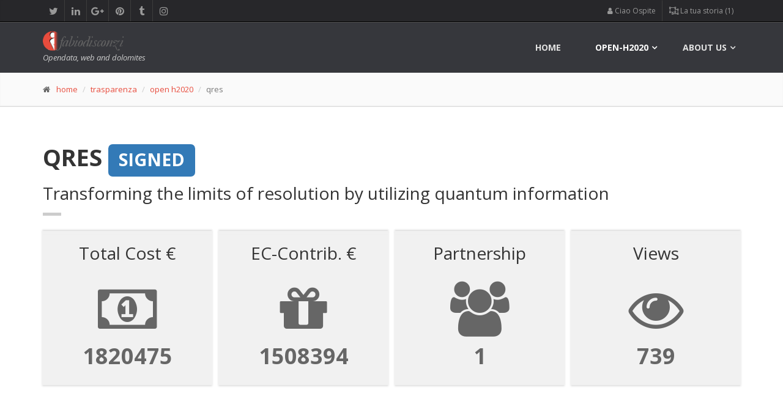

--- FILE ---
content_type: text/html; charset=UTF-8
request_url: https://www.fabiodisconzi.com/open-h2020/projects/213769/index.html
body_size: 15083
content:
<!DOCTYPE html>
<html lang="en">
<head>
<meta charset="utf-8">

<title>EU H2020 Project &quot;QRES (Transforming the limits of resolution by utilizing quantum information)&quot;: description, partecipants, costs and EC-fundings</title>
<meta name="description" content="Information about the Horizon 2020 project &quot;Transforming the limits of resolution by utilizing quantum information (2018)&quot; - open-H2020 observatory.">
<meta name="keywords" content="info, figures, participants, geographical distribution, contributions, fundings, QRES, dashboard, open-data, h2020 projects">
<meta name="author" content="Fabio Disconzi">
<meta charset="utf-8">

		<!-- Mobile Meta -->
		<meta name="viewport" content="width=device-width, initial-scale=1.0">

		<!-- Favicon -->
				<link rel="icon" type="image/png" href="/favicon.png" />

		<!-- Web Fonts -->
		<link href='//fonts.googleapis.com/css?family=Open+Sans:400italic,700italic,400,700,300&amp;subset=latin,latin-ext' rel='stylesheet' type='text/css'>
		<link href='//fonts.googleapis.com/css?family=PT+Serif' rel='stylesheet' type='text/css'>

		<!-- Bootstrap core CSS -->
		<link href="/fdtheme2/bootstrap/css/bootstrap.css" rel="stylesheet">

		<!-- Font Awesome CSS -->
		<link href="/fdtheme2/fonts/font-awesome/css/font-awesome.css" rel="stylesheet">

		<!-- Fontello CSS -->
		<link href="/fdtheme2/fonts/fontello/css/fontello.css" rel="stylesheet">

		<!-- Plugins -->
		<link href="/fdtheme2/plugins/rs-plugin/css/settings.css" media="screen" rel="stylesheet">
		<link href="/fdtheme2/plugins/rs-plugin/css/extralayers.css" media="screen" rel="stylesheet">
		<link href="/fdtheme2/plugins/magnific-popup/magnific-popup.css" rel="stylesheet">
		<link href="/fdtheme2/css/animations.css" rel="stylesheet">
		<link href="/fdtheme2/plugins/owl-carousel/owl.carousel.css" rel="stylesheet">

		<!-- iDea core CSS file -->
		<link href="/fdtheme2/css/style.css" rel="stylesheet">

		<!-- Color Scheme (In order to change the color scheme, replace the red.css with the color scheme that you prefer)-->
		<link href="/fdtheme2/css/skins/red.css" rel="stylesheet">

		<!-- Custom css -->
		<link href="/fdtheme2/css/custom.css" rel="stylesheet">

		<!-- HTML5 shim and Respond.js for IE8 support of HTML5 elements and media queries -->
		<!--[if lt IE 9]>
			<script src="https://oss.maxcdn.com/html5shiv/3.7.2/html5shiv.min.js"></script>
			<script src="https://oss.maxcdn.com/respond/1.4.2/respond.min.js"></script>
		<![endif]-->
		
		<!-- Jquery js files  -->
		<!-- <script type="text/javascript" src="/fdtheme2/plugins/jquery.min.js"></script> -->
		<script src="https://ajax.googleapis.com/ajax/libs/jquery/2.1.0/jquery.min.js"></script>
		
		<!-- plugin tablesorter -->
		<script type="text/javascript" src="/include/tablesorter/jquery.tablesorter.min.js"></script>
		
										
		<!-- plugin leaflet -->
		<link rel="stylesheet" href="//cdnjs.cloudflare.com/ajax/libs/leaflet/1.0.3/leaflet.css" />
		<script src="//cdnjs.cloudflare.com/ajax/libs/leaflet/1.0.3/leaflet.js"></script>
		



<script async src="//pagead2.googlesyndication.com/pagead/js/adsbygoogle.js"></script>
<script>
     (adsbygoogle = window.adsbygoogle || []).push({
          google_ad_client: "ca-pub-0599581164596236",
          enable_page_level_ads: true
     });
</script>

<script type='text/javascript'>
	// ricavo dimensioni schermo
	var widthBrowserDFP = $(window).width();
</script>


<script async='async' src='https://www.googletagservices.com/tag/js/gpt.js'></script>
<script>
  var googletag = googletag || {};
  googletag.cmd = googletag.cmd || [];
</script>

<script>
  googletag.cmd.push(function() {
  	
  	if (widthBrowserDFP >= 1200) {
  		googletag.defineSlot('/60498649/FD_skin_sitodesktop', [1, 1], 'div-gpt-ad-1485465305772-8').addService(googletag.pubads());
		googletag.defineSlot('/60498649/FD_970x250_parteAlta_sfondo_bianco', [970, 250], 'div-gpt-ad-1485465305772-2').addService(googletag.pubads());
    	googletag.defineSlot('/60498649/FD_footer_970x250_sfondoaf1f1f1', [970, 250], 'div-gpt-ad-1485465305772-3').addService(googletag.pubads());
    	googletag.defineSlot('/60498649/FD_970x90_centrale_sfondo_bianco', [970, 250], 'div-gpt-ad-1504251945953-0').addService(googletag.pubads());
	} else if (widthBrowserDFP >= 768) {
		googletag.defineSlot('/60498649/FD_728x90_parte_alta_sf_bianco', [728, 90], 'div-gpt-ad-1485465305772-5').addService(googletag.pubads());
    	googletag.defineSlot('/60498649/FD_728x90_parte_bassa', [728, 90], 'div-gpt-ad-1485465305772-6').addService(googletag.pubads());
    	googletag.defineSlot('/60498649/FD_728x90_parte_centrale_sfBianco', [728, 90], 'div-gpt-ad-1485465305772-7').addService(googletag.pubads());
	} else {
		 googletag.defineSlot('/60498649/FD_300_600_parteBassa', [300, 600], 'div-gpt-ad-1485465305772-9').addService(googletag.pubads());
    	googletag.defineSlot('/60498649/FD_300x250_parte_alta', [300, 250], 'div-gpt-ad-1485465305772-10').addService(googletag.pubads());
    	googletag.defineSlot('/60498649/FD_300x250_parteCentrale', [300, 250], 'div-gpt-ad-1485465305772-11').addService(googletag.pubads());
	}
  	
    googletag.defineSlot('/60498649/FD_colonna_larga_300x600', [300, 600], 'div-gpt-ad-1485465305772-0').addService(googletag.pubads());
    googletag.defineSlot('/60498649/FD_colonna_stretta_160x600', [160, 600], 'div-gpt-ad-1485465305772-1').addService(googletag.pubads());
    googletag.defineSlot('/60498649/FD_300x250_generico_primo', [300, 250], 'div-gpt-ad-1485465305772-12').addService(googletag.pubads());
    googletag.defineSlot('/60498649/FD_300x250_generico2', [300, 250], 'div-gpt-ad-1485465305772-13').addService(googletag.pubads());
    googletag.enableServices();
  });
</script>
<link rel="canonical" href="https://www.fabiodisconzi.com/open-h2020/projects/213769/index.html"/>

</head>
<body>
		<!-- scrollToTop -->
		<!-- ================ -->
		<div class="scrollToTop"><i class="icon-up-open-big"></i></div>

		<!-- page wrapper start -->
		<!-- ================ -->
		<div class="page-wrapper">
		

			<!-- header-top start (Add "dark" class to .header-top in order to enable dark header-top e.g <div class="header-top dark">) -->
			<!-- ================ -->
			<div class="header-top dark">
				<div class="container">
					<div class="row">
						<div class="col-xs-2  col-sm-6">

							<!-- header-top-first start -->
							<!-- ================ -->
							<div class="header-top-first clearfix">
								<ul class="social-links clearfix hidden-xs">
									<li class="twitter"><a target="_blank" href="https://twitter.com/fabiodisconzi"><i class="fa fa-twitter"></i></a></li>
									<li class="linkedin"><a target="_blank" href="https://www.linkedin.com/in/fabiodisconzi"><i class="fa fa-linkedin"></i></a></li>
									<li class="googleplus"><a target="_blank" href="https://plus.google.com/+FabioDisconzi"><i class="fa fa-google-plus"></i></a></li>
									<li class="pinterest"><a target="_blank" href="https://it.pinterest.com/fabiodisconzi/"><i class="fa fa-pinterest"></i></a></li>
									<li class="tumblr"><a target="_blank" href="http://fabiodisconzi.tumblr.com/"><i class="fa fa-tumblr"></i></a></li>
									<li class="instagram"><a target="_blank" href="https://www.instagram.com/fabiodisconzi80/"><i class="fa fa-instagram"></i></a></li>
								</ul>
								<div class="social-links hidden-lg hidden-md hidden-sm">
									<div class="btn-group dropdown">
										<button type="button" class="btn dropdown-toggle" data-toggle="dropdown"><i class="fa fa-share-alt"></i></button>
										<ul class="dropdown-menu dropdown-animation">
											<li class="twitter"><a target="_blank" href="https://twitter.com/fabiodisconzi"><i class="fa fa-twitter"></i></a></li>
											<li class="linkedin"><a target="_blank" href="https://www.linkedin.com/in/fabiodisconzi"><i class="fa fa-linkedin"></i></a></li>
											<li class="googleplus"><a target="_blank" href="https://plus.google.com/+FabioDisconzi"><i class="fa fa-google-plus"></i></a></li>
											<li class="pinterest"><a target="_blank" href="https://it.pinterest.com/fabiodisconzi/"><i class="fa fa-pinterest"></i></a></li>
											<li class="tumblr"><a target="_blank" href="http://fabiodisconzi.tumblr.com/"><i class="fa fa-tumblr"></i></a></li>
											<li class="instagram"><a target="_blank" href="https://www.instagram.com/fabiodisconzi80/"><i class="fa fa-instagram"></i></a></li>
										</ul>
									</div>
								</div>
							</div>
							<!-- header-top-first end -->

						</div>
						<div class="col-xs-10 col-sm-6">

							<!-- header-top-second start -->
							<!-- ================ -->
							<div id="header-top-second"  class="clearfix">

								<!-- header top dropdowns start -->
								<!-- ================ -->
								<div class="header-top-dropdown">
									
<div class="btn-group dropdown"><button type="button" class="btn dropdown-toggle" data-toggle="dropdown"><span class="fa fa-user" aria-hidden="true"></span>&nbsp;Ciao Ospite</button>
<ul class="dropdown-menu dropdown-menu-right dropdown-animation"><li><a href="/profile/login.html"><i class="fa fa-lg fa-sign-in" aria-hidden="true"></i>&nbsp;fai log-in</a></li>
<li><a href="/profile/sign-up.html"><i class="fa fa-user-plus" aria-hidden="true"></i>&nbsp;iscriviti</a></li>
</ul>
</div>
 
<div class="btn-group dropdown">
										<button type="button" class="btn dropdown-toggle" data-toggle="dropdown">
										<span class="fa fa-object-ungroup" aria-hidden="true"></span>&nbsp;La tua storia (1)</button>
										<ul class="dropdown-menu dropdown-menu-right dropdown-animation cart">
											<li>
												<table class="table table-hover table-condensed">
													<thead>
														<tr>
															<th class="quantity">#</th>
															<th class="product">Pagina</th>
														</tr>
													</thead>
													<tbody>
														
<tr>
    <td class="quantity">attuale pagina</td>
    <td class="product"><a href="/open-h2020/projects/213769/index.html">/open-h2020/projects/213769/index.html</a></td>
</tr>
													</tbody>
												</table>
																							</li>
										</ul>
									</div>

								</div>
								<!--  header top dropdowns end -->

							</div>
							<!-- header-top-second end -->

						</div>
					</div>
				</div>
			</div>
			<!-- header-top end -->


				<!-- header ENG start classes:
				fixed: fixed navigation mode (sticky menu) e.g. <header class="header fixed clearfix">
				 dark: dark header version e.g. <header class="header dark clearfix">
			================ -->
			<header class="header fixed dark header-small clearfix">
				<div class="container">
					<div class="row">
						<div class="col-md-3">

							<!-- header-left start -->
							<!-- ================ -->
							<div class="header-left clearfix">

								<!-- logo -->
								<div class="logo">
									<a href="/index.html"><img id="logo" src="/fdtheme2/images/logo_red.png" alt="FabioDisconzi"></a>
								</div>

								<!-- name-and-slogan -->
								<div class="site-slogan">
									Opendata, web and dolomites 
								</div>

							</div>
							<!-- header-left end -->

						</div>
						<div class="col-md-9">

							<!-- header-right start -->
							<!-- ================ -->
							<div class="header-right clearfix">

								<!-- main-navigation start -->
								<!-- ================ -->
								<div class="main-navigation animated">

									<!-- navbar start -->
									<!-- ================ -->
									<nav class="navbar navbar-default" role="navigation">
										<div class="container-fluid">

											<!-- Toggle get grouped for better mobile display -->
											<div class="navbar-header">
												<button type="button" class="navbar-toggle" data-toggle="collapse" data-target="#navbar-collapse-1">
													<span class="sr-only">Toggle navigation</span>
													<span class="icon-bar"></span>
													<span class="icon-bar"></span>
													<span class="icon-bar"></span>
												</button>
											</div>

											<!-- Collect the nav links, forms, and other content for toggling -->
											<div class="collapse navbar-collapse" id="navbar-collapse-1">
												<ul class="nav navbar-nav navbar-right">
													<li class="">
														<a href="/">home</a>
													</li>
													
													<li class="dropdown mega-menu active">
														<a href="#" class="dropdown-toggle" data-toggle="dropdown">open-h2020</a>
													<ul class="dropdown-menu">
														<li>
															<div class="row">
																<div class="col-sm-4 col-md-5">
																	<h4>Horizon 2020 observatory (ENG)</h4>
																	<p>The H2020 programme in clear and simply facts and figures.</p>
																	<img src="/open-eu/h2020/images/horizon2020menu.jpg" alt="h2020 observatory cover">
																</div>
																<div class="col-sm-7 col-md-7">
																	<ul class="menu">
				                                                    	<li><a href="/open-h2020/index.html"><span class="icon-right-open"></span>Open-H2020 observatory <span class="badge">index</span></a></li>
				                                                    	<li>Browse among Horizon 2020 projects:</li>
                                                            			<li><a href="/open-h2020/per-country/index.html"><span class="icon-right-open"></span>per country<i class="fa fa-map-marker pl-10" aria-hidden="true"></i></a></li>
				                                                    	<li><a href="/open-h2020/per-coordinator/index.html"><span class="icon-right-open"></span>per coordinator<i class="fa fa-cube pl-10" aria-hidden="true"></i></a></li>
				                                                    	<li><a href="/open-h2020/per-programme/index.html"><span class="icon-right-open"></span>per programme<i class="fa fa-object-group pl-10" aria-hidden="true"></i></a></li>
				                                                    	<li><a href="/open-h2020/per-year/index.html"><span class="icon-right-open"></span>per year<i class="fa fa-calendar pl-10" aria-hidden="true"></i></a></li>
				                                                    </ul>
																</div>
															</div>
														</li>
													</ul>
													</li>
													
													<!-- mega-menu start -->
													<li class="dropdown mega-menu">
														<a href="#" class="dropdown-toggle" data-toggle="dropdown">About us</a>
														<ul class="dropdown-menu">
															<li>
																<div class="row">
																	<div class="col-sm-4 col-md-6">
																		<h4>Contact me</h4>
																		<p>Welcome in fabiodisconzi.com</p>
																		<img src="/fdtheme/img/fabio-disconzi-mini-profilo-01.jpg" alt="fabio">
																	</div>
																	<div class="col-sm-8 col-md-6">
																		<h4>Contacts</h4>
																		<div class="row">
																			<div class="col-sm-6">
																				<div class="divider"></div>
																				<ul class="menu">
																					<li><a href="/contact-us/index.html"><span class="icon-right-open"></span>contact us<i class="fa fa-envelope-o pl-10" aria-hidden="true"></i></a></li>
																				</ul>
																			</div>
																			<div class="col-sm-6">
																				<div class="divider"></div>
																				<ul class="menu">
																				<li><a href="/portfolio/1/index.html"><span class="fa fa-file-image-o"></span>&nbsp;portfolio</a></li>
                                        <li><a href="https://twitter.com/fabiodisconzi"><span class="fa fa-twitter-square"></span>&nbsp;twitter</a></li>
                                        <li><a href="https://it.linkedin.com/in/fabiodisconzi"><span class="fa fa-linkedin-square"></span>&nbsp;linkedin</a></li>
                                        <li><a href="/privacy-policy/index.html"><span class="fa fa-eye-slash"></span>&nbsp;privacy policy (ita)</a></li>
																				</ul>
																			</div>
																		</div>
																	</div>
																</div>
															</li>
														</ul>
													</li>
													<!-- mega-menu end -->
												</ul>

											</div>

										</div>
									</nav>
									<!-- navbar end -->

								</div>
								<!-- main-navigation end -->

							</div>
							<!-- header-right end -->

						</div>
					</div>
				</div>
			</header>
			<!-- header ENG end -->

	<!-- page-intro start-->
	<!-- ================ -->
	<div class="page-intro">
		<div class="container">
			<div class="row">
				<div class="col-md-12">
					<ol class="breadcrumb">
						<li><span class="fa fa-home pr-10"></span><a href="/index.html">home</a></li>
						<li><a href="/trasparenza/index.html">trasparenza</a></li>
                        <li><a href="/open-h2020/index.html">open h2020</a></li>
						<li class="active">qres</li>
					</ol>
				</div>
			</div>
		</div>
	</div>
	<!-- page-intro end -->


		
			<!-- main-container start -->
			<!-- ================ -->
			<section class="main-container">
				<div class="container">
					<div class="row">

						<!-- main start -->
						<!-- ================ -->
						<div class="main col-md-12">
							<!-- page-title start -->
							<!-- ================ -->
							<h1 class="page-title">QRES <span class="label label-primary">SIGNED</span>
</h1>
							<h2>Transforming the limits of resolution by utilizing quantum information</h2>
							<div class="separator-2"></div>
							<!-- page-title end -->
							
<div class="stats row grid-space-10">
	<div class="col-md-3 col-sm-6">
		<div class="box-style-1 gray-bg">
			<h2 class="title">Total Cost &euro;</h2>
			<i class="fa fa-money" aria-hidden=\"true\"></i>
			<span class="stat-num" data-to="1820475.000" data-speed="2000">0</span>
		</div>
	</div>
	<div class="col-md-3 col-sm-6">
		<div class="box-style-1 gray-bg">
			<h2 class="title">EC-Contrib. &euro;</h2>
			<i class="fa fa-gift" aria-hidden=\"true\"></i>
			<span class="stat-num" data-to="1820475.000" data-speed="3500">0</span>
		</div>
	</div>
	<div class="col-md-3 col-sm-6">
		<div class="box-style-1 gray-bg">
			<h2 class="title">Partnership</h2>
			<i class="fa fa-users" aria-hidden=\"true\"></i>
			<span class="stat-num" data-to="1" data-speed="2500">0</span>
		</div>
	</div>
	
	<div class="col-md-3 col-sm-6">
		<div class="box-style-1 gray-bg">
			<h2 class="title">Views</h2>
			<i class="fa fa-eye" aria-hidden=\"true\"></i>
			<span class="stat-num" data-to="739" data-speed="1500">0</span>
		</div>
	</div>
</div>


<div class="space-bottom"></div>
	<div style="width: 100%; text-align: center;">
	<div style="display: inline-block;">
		<!-- /60498649/FD_970x250_parteAlta_sfondo_bianco -->
		<div id='div-gpt-ad-1485465305772-2' style='height:250px; width:970px;'></div>
		<!-- /60498649/FD_728x90_parte_alta_sf_bianco -->
		<div id='div-gpt-ad-1485465305772-5' style='height:90px; width:728px;'></div>
		<!-- /60498649/FD_300x250_parte_alta -->
		<div id='div-gpt-ad-1485465305772-10' style='height:250px; width:300px;'></div>
	</div>
</div>

<script>
	if (widthBrowserDFP >= 1200) {
		googletag.cmd.push(function() { googletag.display('div-gpt-ad-1485465305772-2'); }); // 970
	} else if (widthBrowserDFP >= 768) {
		googletag.cmd.push(function() { googletag.display('div-gpt-ad-1485465305772-5'); }); // 728x90
	} else {
		googletag.cmd.push(function() { googletag.display('div-gpt-ad-1485465305772-10'); }); // 300x250
	}
</script>

<script type='text/javascript'>
  	if (widthBrowserDFP >= 1200){
  		document.getElementById('div-gpt-ad-1485465305772-5').style.display = 'none';
  		document.getElementById('div-gpt-ad-1485465305772-10').style.display = 'none';
  	} else if (widthBrowserDFP >= 768) {
		document.getElementById('div-gpt-ad-1485465305772-2').style.display = 'none';
  		document.getElementById('div-gpt-ad-1485465305772-10').style.display = 'none';
	} else {
		document.getElementById('div-gpt-ad-1485465305772-2').style.display = 'none';
  		document.getElementById('div-gpt-ad-1485465305772-5').style.display = 'none';
	}
</script>
<div class="space-bottom"></div>


						</div>
						<!-- main end -->
					</div>
				</div>
			</section>
			<!-- main-container end -->	

<section class="main-container gray-bg">
	<div class="main">
		<div class="container">




<h2><span class="fa fa-cloud" aria-hidden="true"></span>&nbsp;QRES project word cloud</h2>
<p class="lead">Explore the words cloud of the QRES project. It provides you <strong>a very rough idea of what is the project &quot;QRES&quot; about</strong>.</p>
<div class="space-bottom"></div>
<div><a class="text-muted" href="../../per-topic/relation/list/index.html"><span style="font-size: 12px" title="relation ripetuta per 1 volte">
			relation&nbsp;<i class="fa fa-caret-square-o-right" aria-hidden="true"></i>&nbsp;&nbsp;</span></a>
			 
<a href="../../per-topic/sensitivity/list/index.html"><span style="font-size: 17px" title="sensitivity ripetuta per 2 volte">
			sensitivity&nbsp;<i class="fa fa-caret-square-o-right" aria-hidden="true"></i>&nbsp;&nbsp;</span></a>
			 
<a class="text-muted" href="../../per-topic/quantity/list/index.html"><span style="font-size: 12px" title="quantity ripetuta per 1 volte">
			quantity&nbsp;<i class="fa fa-caret-square-o-right" aria-hidden="true"></i>&nbsp;&nbsp;</span></a>
			 
<a href="../../per-topic/quantities/list/index.html"><span style="font-size: 17px" title="quantities ripetuta per 2 volte">
			quantities&nbsp;<i class="fa fa-caret-square-o-right" aria-hidden="true"></i>&nbsp;&nbsp;</span></a>
			 
<a class="text-muted" href="../../per-topic/extraordinary/list/index.html"><span style="font-size: 12px" title="extraordinary ripetuta per 1 volte">
			extraordinary&nbsp;<i class="fa fa-caret-square-o-right" aria-hidden="true"></i>&nbsp;&nbsp;</span></a>
			 
<a class="text-muted" href="../../per-topic/experiments/list/index.html"><span style="font-size: 12px" title="experiments ripetuta per 1 volte">
			experiments&nbsp;<i class="fa fa-caret-square-o-right" aria-hidden="true"></i>&nbsp;&nbsp;</span></a>
			 
<a class="text-muted" href="../../per-topic/thanks/list/index.html"><span style="font-size: 12px" title="thanks ripetuta per 1 volte">
			thanks&nbsp;<i class="fa fa-caret-square-o-right" aria-hidden="true"></i>&nbsp;&nbsp;</span></a>
			 
<a class="text-muted" href="../../per-topic/resource/list/index.html"><span style="font-size: 12px" title="resource ripetuta per 1 volte">
			resource&nbsp;<i class="fa fa-caret-square-o-right" aria-hidden="true"></i>&nbsp;&nbsp;</span></a>
			 
<a href="../../per-topic/trapped/list/index.html"><span style="font-size: 17px" title="trapped ripetuta per 2 volte">
			trapped&nbsp;<i class="fa fa-caret-square-o-right" aria-hidden="true"></i>&nbsp;&nbsp;</span></a>
			 
<a class="text-muted" href="../../per-topic/survive/list/index.html"><span style="font-size: 12px" title="survive ripetuta per 1 volte">
			survive&nbsp;<i class="fa fa-caret-square-o-right" aria-hidden="true"></i>&nbsp;&nbsp;</span></a>
			 
<a class="text-muted" href="../../per-topic/realized/list/index.html"><span style="font-size: 12px" title="realized ripetuta per 1 volte">
			realized&nbsp;<i class="fa fa-caret-square-o-right" aria-hidden="true"></i>&nbsp;&nbsp;</span></a>
			 
<a class="text-muted" href="../../per-topic/combined/list/index.html"><span style="font-size: 12px" title="combined ripetuta per 1 volte">
			combined&nbsp;<i class="fa fa-caret-square-o-right" aria-hidden="true"></i>&nbsp;&nbsp;</span></a>
			 
<a class="text-muted" href="../../per-topic/types/list/index.html"><span style="font-size: 12px" title="types ripetuta per 1 volte">
			types&nbsp;<i class="fa fa-caret-square-o-right" aria-hidden="true"></i>&nbsp;&nbsp;</span></a>
			 
<a href="../../per-topic/coherence/list/index.html"><span style="font-size: 17px" title="coherence ripetuta per 2 volte">
			coherence&nbsp;<i class="fa fa-caret-square-o-right" aria-hidden="true"></i>&nbsp;&nbsp;</span></a>
			 
<a class="text-muted" href="../../per-topic/resolve/list/index.html"><span style="font-size: 12px" title="resolve ripetuta per 1 volte">
			resolve&nbsp;<i class="fa fa-caret-square-o-right" aria-hidden="true"></i>&nbsp;&nbsp;</span></a>
			 
<a class="text-muted" href="../../per-topic/error/list/index.html"><span style="font-size: 12px" title="error ripetuta per 1 volte">
			error&nbsp;<i class="fa fa-caret-square-o-right" aria-hidden="true"></i>&nbsp;&nbsp;</span></a>
			 
<a class="text-muted" href="../../per-topic/vacancy/list/index.html"><span style="font-size: 12px" title="vacancy ripetuta per 1 volte">
			vacancy&nbsp;<i class="fa fa-caret-square-o-right" aria-hidden="true"></i>&nbsp;&nbsp;</span></a>
			 
<a class="text-muted" href="../../per-topic/until/list/index.html"><span style="font-size: 12px" title="until ripetuta per 1 volte">
			until&nbsp;<i class="fa fa-caret-square-o-right" aria-hidden="true"></i>&nbsp;&nbsp;</span></a>
			 
<a class="text-muted" href="../../per-topic/issue/list/index.html"><span style="font-size: 12px" title="issue ripetuta per 1 volte">
			issue&nbsp;<i class="fa fa-caret-square-o-right" aria-hidden="true"></i>&nbsp;&nbsp;</span></a>
			 
<a class="text-muted" href="../../per-topic/positioned/list/index.html"><span style="font-size: 12px" title="positioned ripetuta per 1 volte">
			positioned&nbsp;<i class="fa fa-caret-square-o-right" aria-hidden="true"></i>&nbsp;&nbsp;</span></a>
			 
<a class="text-muted" href="../../per-topic/imaging/list/index.html"><span style="font-size: 12px" title="imaging ripetuta per 1 volte">
			imaging&nbsp;<i class="fa fa-caret-square-o-right" aria-hidden="true"></i>&nbsp;&nbsp;</span></a>
			 
<a href="../../per-topic/qubits/list/index.html"><span style="font-size: 17px" title="qubits ripetuta per 2 volte">
			qubits&nbsp;<i class="fa fa-caret-square-o-right" aria-hidden="true"></i>&nbsp;&nbsp;</span></a>
			 
<a class="text-muted" href="../../per-topic/ultimate/list/index.html"><span style="font-size: 12px" title="ultimate ripetuta per 1 volte">
			ultimate&nbsp;<i class="fa fa-caret-square-o-right" aria-hidden="true"></i>&nbsp;&nbsp;</span></a>
			 
<a class="text-muted" href="../../per-topic/spin/list/index.html"><span style="font-size: 12px" title="spin ripetuta per 1 volte">
			spin&nbsp;<i class="fa fa-caret-square-o-right" aria-hidden="true"></i>&nbsp;&nbsp;</span></a>
			 
<a class="text-muted" href="../../per-topic/laws/list/index.html"><span style="font-size: 12px" title="laws ripetuta per 1 volte">
			laws&nbsp;<i class="fa fa-caret-square-o-right" aria-hidden="true"></i>&nbsp;&nbsp;</span></a>
			 
<a class="text-muted" href="../../per-topic/diamond/list/index.html"><span style="font-size: 12px" title="diamond ripetuta per 1 volte">
			diamond&nbsp;<i class="fa fa-caret-square-o-right" aria-hidden="true"></i>&nbsp;&nbsp;</span></a>
			 
<a class="text-muted" href="../../per-topic/final/list/index.html"><span style="font-size: 12px" title="final ripetuta per 1 volte">
			final&nbsp;<i class="fa fa-caret-square-o-right" aria-hidden="true"></i>&nbsp;&nbsp;</span></a>
			 
<a class="text-muted" href="../../per-topic/protocols/list/index.html"><span style="font-size: 12px" title="protocols ripetuta per 1 volte">
			protocols&nbsp;<i class="fa fa-caret-square-o-right" aria-hidden="true"></i>&nbsp;&nbsp;</span></a>
			 
<a class="text-muted" href="../../per-topic/logic/list/index.html"><span style="font-size: 12px" title="logic ripetuta per 1 volte">
			logic&nbsp;<i class="fa fa-caret-square-o-right" aria-hidden="true"></i>&nbsp;&nbsp;</span></a>
			 
<a class="text-muted" href="../../per-topic/correlations/list/index.html"><span style="font-size: 12px" title="correlations ripetuta per 1 volte">
			correlations&nbsp;<i class="fa fa-caret-square-o-right" aria-hidden="true"></i>&nbsp;&nbsp;</span></a>
			 
<a class="text-muted" href="../../per-topic/fault/list/index.html"><span style="font-size: 12px" title="fault ripetuta per 1 volte">
			fault&nbsp;<i class="fa fa-caret-square-o-right" aria-hidden="true"></i>&nbsp;&nbsp;</span></a>
			 
<a class="text-muted" href="../../per-topic/surpass/list/index.html"><span style="font-size: 12px" title="surpass ripetuta per 1 volte">
			surpass&nbsp;<i class="fa fa-caret-square-o-right" aria-hidden="true"></i>&nbsp;&nbsp;</span></a>
			 
<a class="text-muted" href="../../per-topic/limits/list/index.html"><span style="font-size: 12px" title="limits ripetuta per 1 volte">
			limits&nbsp;<i class="fa fa-caret-square-o-right" aria-hidden="true"></i>&nbsp;&nbsp;</span></a>
			 
<a class="text-muted" href="../../per-topic/theory/list/index.html"><span style="font-size: 12px" title="theory ripetuta per 1 volte">
			theory&nbsp;<i class="fa fa-caret-square-o-right" aria-hidden="true"></i>&nbsp;&nbsp;</span></a>
			 
<a class="text-muted" href="../../per-topic/sensors/list/index.html"><span style="font-size: 12px" title="sensors ripetuta per 1 volte">
			sensors&nbsp;<i class="fa fa-caret-square-o-right" aria-hidden="true"></i>&nbsp;&nbsp;</span></a>
			 
<a class="text-muted" href="../../per-topic/ions/list/index.html"><span style="font-size: 12px" title="ions ripetuta per 1 volte">
			ions&nbsp;<i class="fa fa-caret-square-o-right" aria-hidden="true"></i>&nbsp;&nbsp;</span></a>
			 
<a class="text-muted" href="../../per-topic/platforms/list/index.html"><span style="font-size: 12px" title="platforms ripetuta per 1 volte">
			platforms&nbsp;<i class="fa fa-caret-square-o-right" aria-hidden="true"></i>&nbsp;&nbsp;</span></a>
			 
<a href="../../per-topic/qs/list/index.html"><span style="font-size: 28px" title="qs ripetuta per 4 volte">
			qs&nbsp;<i class="fa fa-caret-square-o-right" aria-hidden="true"></i>&nbsp;&nbsp;</span></a>
			 
<a class="text-muted" href="../../per-topic/groups/list/index.html"><span style="font-size: 12px" title="groups ripetuta per 1 volte">
			groups&nbsp;<i class="fa fa-caret-square-o-right" aria-hidden="true"></i>&nbsp;&nbsp;</span></a>
			 
<a class="text-muted" href="../../per-topic/possibility/list/index.html"><span style="font-size: 12px" title="possibility ripetuta per 1 volte">
			possibility&nbsp;<i class="fa fa-caret-square-o-right" aria-hidden="true"></i>&nbsp;&nbsp;</span></a>
			 
<a href="../../per-topic/physical/list/index.html"><span style="font-size: 22px" title="physical ripetuta per 3 volte">
			physical&nbsp;<i class="fa fa-caret-square-o-right" aria-hidden="true"></i>&nbsp;&nbsp;</span></a>
			 
<a class="text-muted" href="../../per-topic/metrology/list/index.html"><span style="font-size: 12px" title="metrology ripetuta per 1 volte">
			metrology&nbsp;<i class="fa fa-caret-square-o-right" aria-hidden="true"></i>&nbsp;&nbsp;</span></a>
			 
<a class="text-muted" href="../../per-topic/ion/list/index.html"><span style="font-size: 12px" title="ion ripetuta per 1 volte">
			ion&nbsp;<i class="fa fa-caret-square-o-right" aria-hidden="true"></i>&nbsp;&nbsp;</span></a>
			 
<a class="text-muted" href="../../per-topic/gained/list/index.html"><span style="font-size: 12px" title="gained ripetuta per 1 volte">
			gained&nbsp;<i class="fa fa-caret-square-o-right" aria-hidden="true"></i>&nbsp;&nbsp;</span></a>
			 
<a class="text-muted" href="../../per-topic/individual/list/index.html"><span style="font-size: 12px" title="individual ripetuta per 1 volte">
			individual&nbsp;<i class="fa fa-caret-square-o-right" aria-hidden="true"></i>&nbsp;&nbsp;</span></a>
			 
<a class="text-muted" href="../../per-topic/flux/list/index.html"><span style="font-size: 12px" title="flux ripetuta per 1 volte">
			flux&nbsp;<i class="fa fa-caret-square-o-right" aria-hidden="true"></i>&nbsp;&nbsp;</span></a>
			 
<a href="../../per-topic/dependent/list/index.html"><span style="font-size: 17px" title="dependent ripetuta per 2 volte">
			dependent&nbsp;<i class="fa fa-caret-square-o-right" aria-hidden="true"></i>&nbsp;&nbsp;</span></a>
			 
<a class="text-muted" href="../../per-topic/besides/list/index.html"><span style="font-size: 12px" title="besides ripetuta per 1 volte">
			besides&nbsp;<i class="fa fa-caret-square-o-right" aria-hidden="true"></i>&nbsp;&nbsp;</span></a>
			 
<a href="../../per-topic/t1/list/index.html"><span style="font-size: 17px" title="t1 ripetuta per 2 volte">
			t1&nbsp;<i class="fa fa-caret-square-o-right" aria-hidden="true"></i>&nbsp;&nbsp;</span></a>
			 
<a href="../../per-topic/sensing/list/index.html"><span style="font-size: 33px" title="sensing ripetuta per 5 volte">
			sensing&nbsp;<i class="fa fa-caret-square-o-right" aria-hidden="true"></i>&nbsp;&nbsp;</span></a>
			 
<a href="../../per-topic/limit/list/index.html"><span style="font-size: 17px" title="limit ripetuta per 2 volte">
			limit&nbsp;<i class="fa fa-caret-square-o-right" aria-hidden="true"></i>&nbsp;&nbsp;</span></a>
			 
<a href="../../per-topic/resolution/list/index.html"><span style="font-size: 22px" title="resolution ripetuta per 3 volte">
			resolution&nbsp;<i class="fa fa-caret-square-o-right" aria-hidden="true"></i>&nbsp;&nbsp;</span></a>
			 
<a class="text-muted" href="../../per-topic/levels/list/index.html"><span style="font-size: 12px" title="levels ripetuta per 1 volte">
			levels&nbsp;<i class="fa fa-caret-square-o-right" aria-hidden="true"></i>&nbsp;&nbsp;</span></a>
			 
<a class="text-muted" href="../../per-topic/centers/list/index.html"><span style="font-size: 12px" title="centers ripetuta per 1 volte">
			centers&nbsp;<i class="fa fa-caret-square-o-right" aria-hidden="true"></i>&nbsp;&nbsp;</span></a>
			 
<a class="text-muted" href="../../per-topic/subject/list/index.html"><span style="font-size: 12px" title="subject ripetuta per 1 volte">
			subject&nbsp;<i class="fa fa-caret-square-o-right" aria-hidden="true"></i>&nbsp;&nbsp;</span></a>
			 
<a class="text-muted" href="../../per-topic/broad/list/index.html"><span style="font-size: 12px" title="broad ripetuta per 1 volte">
			broad&nbsp;<i class="fa fa-caret-square-o-right" aria-hidden="true"></i>&nbsp;&nbsp;</span></a>
			 
<a class="text-muted" href="../../per-topic/color/list/index.html"><span style="font-size: 12px" title="color ripetuta per 1 volte">
			color&nbsp;<i class="fa fa-caret-square-o-right" aria-hidden="true"></i>&nbsp;&nbsp;</span></a>
			 
<a class="text-muted" href="../../per-topic/governing/list/index.html"><span style="font-size: 12px" title="governing ripetuta per 1 volte">
			governing&nbsp;<i class="fa fa-caret-square-o-right" aria-hidden="true"></i>&nbsp;&nbsp;</span></a>
			 
<a class="text-muted" href="../../per-topic/shown/list/index.html"><span style="font-size: 12px" title="shown ripetuta per 1 volte">
			shown&nbsp;<i class="fa fa-caret-square-o-right" aria-hidden="true"></i>&nbsp;&nbsp;</span></a>
			 
<a class="text-muted" href="../../per-topic/magnetic/list/index.html"><span style="font-size: 12px" title="magnetic ripetuta per 1 volte">
			magnetic&nbsp;<i class="fa fa-caret-square-o-right" aria-hidden="true"></i>&nbsp;&nbsp;</span></a>
			 
<a class="text-muted" href="../../per-topic/tolerant/list/index.html"><span style="font-size: 12px" title="tolerant ripetuta per 1 volte">
			tolerant&nbsp;<i class="fa fa-caret-square-o-right" aria-hidden="true"></i>&nbsp;&nbsp;</span></a>
			 
<a class="text-muted" href="../../per-topic/centre/list/index.html"><span style="font-size: 12px" title="centre ripetuta per 1 volte">
			centre&nbsp;<i class="fa fa-caret-square-o-right" aria-hidden="true"></i>&nbsp;&nbsp;</span></a>
			 
<a class="text-muted" href="../../per-topic/appreciation/list/index.html"><span style="font-size: 12px" title="appreciation ripetuta per 1 volte">
			appreciation&nbsp;<i class="fa fa-caret-square-o-right" aria-hidden="true"></i>&nbsp;&nbsp;</span></a>
			 
<a class="text-muted" href="../../per-topic/precise/list/index.html"><span style="font-size: 12px" title="precise ripetuta per 1 volte">
			precise&nbsp;<i class="fa fa-caret-square-o-right" aria-hidden="true"></i>&nbsp;&nbsp;</span></a>
			 
<a class="text-muted" href="../../per-topic/feasible/list/index.html"><span style="font-size: 12px" title="feasible ripetuta per 1 volte">
			feasible&nbsp;<i class="fa fa-caret-square-o-right" aria-hidden="true"></i>&nbsp;&nbsp;</span></a>
			 
<a class="text-muted" href="../../per-topic/opens/list/index.html"><span style="font-size: 12px" title="opens ripetuta per 1 volte">
			opens&nbsp;<i class="fa fa-caret-square-o-right" aria-hidden="true"></i>&nbsp;&nbsp;</span></a>
			 
<a class="text-muted" href="../../per-topic/science/list/index.html"><span style="font-size: 12px" title="science ripetuta per 1 volte">
			science&nbsp;<i class="fa fa-caret-square-o-right" aria-hidden="true"></i>&nbsp;&nbsp;</span></a>
			 
<a class="text-muted" href="../../per-topic/overcome/list/index.html"><span style="font-size: 12px" title="overcome ripetuta per 1 volte">
			overcome&nbsp;<i class="fa fa-caret-square-o-right" aria-hidden="true"></i>&nbsp;&nbsp;</span></a>
			 
<a class="text-muted" href="../../per-topic/temperature/list/index.html"><span style="font-size: 12px" title="temperature ripetuta per 1 volte">
			temperature&nbsp;<i class="fa fa-caret-square-o-right" aria-hidden="true"></i>&nbsp;&nbsp;</span></a>
			 
<a class="text-muted" href="../../per-topic/realization/list/index.html"><span style="font-size: 12px" title="realization ripetuta per 1 volte">
			realization&nbsp;<i class="fa fa-caret-square-o-right" aria-hidden="true"></i>&nbsp;&nbsp;</span></a>
			 
<a class="text-muted" href="../../per-topic/correction/list/index.html"><span style="font-size: 12px" title="correction ripetuta per 1 volte">
			correction&nbsp;<i class="fa fa-caret-square-o-right" aria-hidden="true"></i>&nbsp;&nbsp;</span></a>
			 
<a class="text-muted" href="../../per-topic/nitrogen/list/index.html"><span style="font-size: 12px" title="nitrogen ripetuta per 1 volte">
			nitrogen&nbsp;<i class="fa fa-caret-square-o-right" aria-hidden="true"></i>&nbsp;&nbsp;</span></a>
			 
<a class="text-muted" href="../../per-topic/keeping/list/index.html"><span style="font-size: 12px" title="keeping ripetuta per 1 volte">
			keeping&nbsp;<i class="fa fa-caret-square-o-right" aria-hidden="true"></i>&nbsp;&nbsp;</span></a>
			 
<a href="../../per-topic/static/list/index.html"><span style="font-size: 17px" title="static ripetuta per 2 volte">
			static&nbsp;<i class="fa fa-caret-square-o-right" aria-hidden="true"></i>&nbsp;&nbsp;</span></a>
			 
<a class="text-muted" href="../../per-topic/nanoscale/list/index.html"><span style="font-size: 12px" title="nanoscale ripetuta per 1 volte">
			nanoscale&nbsp;<i class="fa fa-caret-square-o-right" aria-hidden="true"></i>&nbsp;&nbsp;</span></a>
			 
<a class="text-muted" href="../../per-topic/electric/list/index.html"><span style="font-size: 12px" title="electric ripetuta per 1 volte">
			electric&nbsp;<i class="fa fa-caret-square-o-right" aria-hidden="true"></i>&nbsp;&nbsp;</span></a>
			 
<a class="text-muted" href="../../per-topic/proposals/list/index.html"><span style="font-size: 12px" title="proposals ripetuta per 1 volte">
			proposals&nbsp;<i class="fa fa-caret-square-o-right" aria-hidden="true"></i>&nbsp;&nbsp;</span></a>
			 
<a href="../../per-topic/accuracy/list/index.html"><span style="font-size: 17px" title="accuracy ripetuta per 2 volte">
			accuracy&nbsp;<i class="fa fa-caret-square-o-right" aria-hidden="true"></i>&nbsp;&nbsp;</span></a>
			 
<a class="text-muted" href="../../per-topic/definite/list/index.html"><span style="font-size: 12px" title="definite ripetuta per 1 volte">
			definite&nbsp;<i class="fa fa-caret-square-o-right" aria-hidden="true"></i>&nbsp;&nbsp;</span></a>
			 
<a class="text-muted" href="../../per-topic/insights/list/index.html"><span style="font-size: 12px" title="insights ripetuta per 1 volte">
			insights&nbsp;<i class="fa fa-caret-square-o-right" aria-hidden="true"></i>&nbsp;&nbsp;</span></a>
			 
<a class="text-muted" href="../../per-topic/computing/list/index.html"><span style="font-size: 12px" title="computing ripetuta per 1 volte">
			computing&nbsp;<i class="fa fa-caret-square-o-right" aria-hidden="true"></i>&nbsp;&nbsp;</span></a>
			 
<a class="text-muted" href="../../per-topic/exploited/list/index.html"><span style="font-size: 12px" title="exploited ripetuta per 1 volte">
			exploited&nbsp;<i class="fa fa-caret-square-o-right" aria-hidden="true"></i>&nbsp;&nbsp;</span></a>
			 
<a class="text-muted" href="../../per-topic/frequencies/list/index.html"><span style="font-size: 12px" title="frequencies ripetuta per 1 volte">
			frequencies&nbsp;<i class="fa fa-caret-square-o-right" aria-hidden="true"></i>&nbsp;&nbsp;</span></a>
			 
<a href="../../per-topic/time/list/index.html"><span style="font-size: 33px" title="time ripetuta per 5 volte">
			time&nbsp;<i class="fa fa-caret-square-o-right" aria-hidden="true"></i>&nbsp;&nbsp;</span></a>
			 
<a href="../../per-topic/operations/list/index.html"><span style="font-size: 17px" title="operations ripetuta per 2 volte">
			operations&nbsp;<i class="fa fa-caret-square-o-right" aria-hidden="true"></i>&nbsp;&nbsp;</span></a>
			 
<a class="text-muted" href="../../per-topic/signals/list/index.html"><span style="font-size: 12px" title="signals ripetuta per 1 volte">
			signals&nbsp;<i class="fa fa-caret-square-o-right" aria-hidden="true"></i>&nbsp;&nbsp;</span></a>
			 
<a class="text-muted" href="../../per-topic/vast/list/index.html"><span style="font-size: 12px" title="vast ripetuta per 1 volte">
			vast&nbsp;<i class="fa fa-caret-square-o-right" aria-hidden="true"></i>&nbsp;&nbsp;</span></a>
			 
<a class="text-muted" href="../../per-topic/spectrum/list/index.html"><span style="font-size: 12px" title="spectrum ripetuta per 1 volte">
			spectrum&nbsp;<i class="fa fa-caret-square-o-right" aria-hidden="true"></i>&nbsp;&nbsp;</span></a>
			 
<a class="text-muted" href="../../per-topic/purpose/list/index.html"><span style="font-size: 12px" title="purpose ripetuta per 1 volte">
			purpose&nbsp;<i class="fa fa-caret-square-o-right" aria-hidden="true"></i>&nbsp;&nbsp;</span></a>
			 
<a class="text-muted" href="../../per-topic/realize/list/index.html"><span style="font-size: 12px" title="realize ripetuta per 1 volte">
			realize&nbsp;<i class="fa fa-caret-square-o-right" aria-hidden="true"></i>&nbsp;&nbsp;</span></a>
			 
<a class="text-muted" href="../../per-topic/central/list/index.html"><span style="font-size: 12px" title="central ripetuta per 1 volte">
			central&nbsp;<i class="fa fa-caret-square-o-right" aria-hidden="true"></i>&nbsp;&nbsp;</span></a>
			 
<a class="text-muted" href="../../per-topic/decay/list/index.html"><span style="font-size: 12px" title="decay ripetuta per 1 volte">
			decay&nbsp;<i class="fa fa-caret-square-o-right" aria-hidden="true"></i>&nbsp;&nbsp;</span></a>
			 
<a class="text-muted" href="../../per-topic/pressure/list/index.html"><span style="font-size: 12px" title="pressure ripetuta per 1 volte">
			pressure&nbsp;<i class="fa fa-caret-square-o-right" aria-hidden="true"></i>&nbsp;&nbsp;</span></a>
			 
<a class="text-muted" href="../../per-topic/experimental/list/index.html"><span style="font-size: 12px" title="experimental ripetuta per 1 volte">
			experimental&nbsp;<i class="fa fa-caret-square-o-right" aria-hidden="true"></i>&nbsp;&nbsp;</span></a>
			 
<a href="../../per-topic/quantum/list/index.html"><span style="font-size: 72px" title="quantum ripetuta per 12 volte">
			quantum&nbsp;<i class="fa fa-caret-square-o-right" aria-hidden="true"></i>&nbsp;&nbsp;</span></a>
			 
<a class="text-muted" href="../../per-topic/variety/list/index.html"><span style="font-size: 12px" title="variety ripetuta per 1 volte">
			variety&nbsp;<i class="fa fa-caret-square-o-right" aria-hidden="true"></i>&nbsp;&nbsp;</span></a>
			 
</div>
		</div>
	</div>
</section>



			<!-- main-container start -->
			<!-- ================ -->
			<section class="main-container">


<div class="container">
					




	
<h2><div class=\"space-bottom\"></div>Project &quot;QRES&quot; data sheet</h2>
<p class="lead">The following table provides information about the project.</p>
<div class="table-responsive">				
<table class="table table-hover">
	
	<tr>
		<td><div class=\"space-bottom\"></div><i class="fa fa-address-card-o pr-10" aria-hidden="true"></i>Coordinator</td>
		<td>
		THE HEBREW UNIVERSITY OF JERUSALEM&nbsp;<button class="btn btn-default pull-right" data-toggle="collapse" data-target="#DivDatiCoordinatore"><span class="fa fa-plus-square" aria-hidden="true"></span>&nbsp;&nbsp;&nbsp;more</button>

			<div id="DivDatiCoordinatore" class="collapse">
						<p><span class="fa fa-map-marker pr-10" aria-hidden="true"></span><strong>Organization address</strong><br />
				address: EDMOND J SAFRA CAMPUS GIVAT RAM<br />
				city: JERUSALEM<br />
				postcode: 91904<br />
				website: www.huji.ac.il<br />
				</p><p><i class="fa fa-address-book pr-10" aria-hidden="true"></i><strong>contact info</strong><br />
				title: n.a.<br />
				name: n.a.<br />
				surname: n.a.<br />
				function: n.a.<br />
				email: n.a.<br />
				telephone: n.a.<br />
				fax: n.a.<br />
				</p>
			</div> 
</td>
	</tr>

	<tr>
		<td><span class="fa fa-map-pin" aria-hidden="true"></span>&nbsp;Coordinator Country</td>
		<td>Israel <a title="all projects coordinated by Israel" href="/open-h2020/per-coordinator/il/index.html">[IL]</a></td>
	</tr>
<tr>
		<td><span class="fa fa-money" aria-hidden="true"></span>&nbsp;Total cost</td>
		<td>1&#729;820&#729;475&nbsp;&euro;</td>
	</tr>
	<tr>
		<td><span class="fa fa-gift" aria-hidden="true"></span>&nbsp;EC max contribution</td>
		<td>1&#729;820&#729;475&nbsp;&euro; (100%)</td>
	</tr><tr>
		<td><span class="fa fa-object-group" aria-hidden="true"></span>&nbsp;Programme</td>
		<td>
	<a href="/open-h2020/per-programme/h2020-eu.1.1./index.html">1. H2020-EU.1.1.</a> <small>(EXCELLENT SCIENCE - European Research Council (ERC))</small><br />
 </td>
	</tr>
	<tr>
		<td><span class="fa fa-bullhorn" aria-hidden="true"></span>&nbsp;Code Call</td>
		<td>ERC-2017-COG</td>
	</tr>
	
	<tr>
		<td><span class="fa fa-legal" aria-hidden="true"></span>&nbsp;Funding Scheme</td>
		<td>ERC-COG</td>
	</tr>
		
	
	
	<tr>
		<td><span class="fa fa-calendar" aria-hidden="true"></span>&nbsp;Starting year</td>
		<td><a href="/open-h2020/per-year/2018/index.html">2018</a></td>
	</tr>

		<tr>
		<td><span class="fa fa-hourglass-half" aria-hidden="true"></span>&nbsp;Duration (year-month-day)</td>
		<td>from 2018-04-01 &nbsp;&nbsp;to&nbsp; 2023-03-31</td>
	</tr>
	
	
</table>						
</div>							
							

<div class="space-bottom"></div>
	<div style="width: 100%; text-align: center;">
	<div style="display: inline-block;">
		<!-- 970x250 centrale nuovo -->
		<div id='div-gpt-ad-1504251945953-0' style='height:250px; width:970px;'></div>
				<!-- /60498649/FD_728x90_parte_centrale_sfBianco -->
		<div id='div-gpt-ad-1485465305772-7' style='height:90px; width:728px;'></div>
		<!-- /60498649/FD_300x250_parteCentrale -->
		<div id='div-gpt-ad-1485465305772-11' style='height:250px; width:300px;'></div>
	</div>
</div>

<script>
	if (widthBrowserDFP >= 1200) {
		googletag.cmd.push(function() { googletag.display('div-gpt-ad-1504251945953-0'); });
			} else if (widthBrowserDFP >= 768) {
		googletag.cmd.push(function() { googletag.display('div-gpt-ad-1485465305772-7'); }); // 728x90
	} else {
		googletag.cmd.push(function() { googletag.display('div-gpt-ad-1485465305772-11'); }); // 300x250
	}
</script>

<script type='text/javascript'>
  	if (widthBrowserDFP >= 1200){
  		document.getElementById('div-gpt-ad-1485465305772-7').style.display = 'none';
  		document.getElementById('div-gpt-ad-1485465305772-11').style.display = 'none';
  	} else if (widthBrowserDFP >= 768) {
				document.getElementById('div-gpt-ad-1504251945953-0').style.display = 'none';
  		document.getElementById('div-gpt-ad-1485465305772-11').style.display = 'none';
	} else {
				document.getElementById('div-gpt-ad-1504251945953-0').style.display = 'none';
  		document.getElementById('div-gpt-ad-1485465305772-7').style.display = 'none';
	}
</script><div class="space-bottom"></div>

<h2><span class="fa fa-users" aria-hidden="true"></span>&nbsp;Partnership</h2>
<p class="lead">Take a look of project's partnership.</p>
<div class="table-responsive">	
<table id="myFDTableParticipants" class="table table-condensed table-striped table-hover">
<thead>
<tr>
<th>#</th>
<th><nobr>participants&nbsp;<span class="fa fa-sort-alpha-asc" aria-hidden="true"></span></nobr></th>
<th><nobr>country&nbsp;<span class="fa fa-sort-alpha-asc" aria-hidden="true"></span></nobr></th>
<th><nobr>role&nbsp;<span class="fa fa-sort" aria-hidden="true"></span></nobr></th>
<th><nobr>EC contrib. [&euro;]&nbsp;<span class="fa fa-sort" aria-hidden="true"></span></nobr></th>
</tr>
</thead>
<tbody><tr>
<td>1</td>
<td>
	<button type="button" data-toggle="modal" data-target="#myModal_1"><i class="fa fa-address-book-o pl-5 pr-5" aria-hidden="true"></i></button>&nbsp;&nbsp;
	<a href="/open-h2020/per-country/il/the+hebrew+university+of+jerusalem/index.html">THE HEBREW UNIVERSITY OF JERUSALEM</a>

	<!-- Modal -->
	<div class="modal fade" id="myModal_1" tabindex="-1" role="dialog" aria-labelledby="myModalLabel" aria-hidden="true">
	  	<div class="modal-dialog" role="document">
		    <div class="modal-content">
		      	<div class="modal-header">
		        <button type="button" class="close" data-dismiss="modal" aria-label="Close">
		        	<span aria-hidden="true">&times;</span>
		        </button>
		        <h4 class="modal-title" id="myModalLabel">THE HEBREW UNIVERSITY OF JERUSALEM</h4>
		      	</div>
		      	<div class="modal-body">
		        
		        <p><strong><span class="fa fa-map-marker pr-10" aria-hidden="true"></span>Organization address</strong><br />
					address: EDMOND J SAFRA CAMPUS GIVAT RAM<br />
					city: JERUSALEM<br />
					postcode: 91904<br />
					website: www.huji.ac.il<br />
				</p>
					
				<p><strong>contact info</strong><br />
					title: n.a. <br/>
					name: n.a.<br />
					surname: n.a.<br />
					function: n.a.<br />
					email: n.a. <br />
					telephone: n.a. <br />
					fax: n.a.<br />
				</p>	
		        
		        
		        
		      	</div>
		      	<div class="modal-footer">
		        	<button type="button" class="btn btn-secondary" data-dismiss="modal">Close</button>
		      	</div>
		    </div>
	  	</div>
	</div>
	
</td>
<td><a href="/open-h2020/per-country/il/index.html">IL<small>&nbsp;(JERUSALEM)</small></a></td>
<td>coordinator</td>
<td>1&#729;820&#729;475.00</td>
</tr>
</tbody></table>
</div>
<script>

$(document).ready(function() 
    { 
    
$.tablesorter.addParser({
        id: 'thousands',
        is: function (s) {
            return false;
        },
        format: function (s) {
            return s.replace(/\s+/g, '').replace(/˙/g, '');
        },
        type: 'numeric'
    });
    
    
        $("#myFDTableParticipants").tablesorter(
        {
        headers: {
            4: { sorter: 'thousands'  }
        },
        // change the default sorting order from 'asc' to 'desc'
    	sortInitialOrder: "desc"
    }
        ); 
        
    } 
); 
</script>



<h3>Map</h3><div id="map" style="width: 97%; height: 430px"></div>

<script>

function onEachFeature(feature, layer) {
    // does this feature have a property named popupContent?
    if (feature.properties && feature.properties.popupContent) {
        layer.bindPopup(feature.properties.popupContent);
    }
}

		var map = L.map('map').setView([41.97, 11.32], 2);

		L.tileLayer('https://api.tiles.mapbox.com/v4/{id}/{z}/{x}/{y}.png?access_token=pk.eyJ1IjoiZmFiaW9kaXNjb256aSIsImEiOiJjaWdqbTd4a3IwMDNpd2ZrbjI1cmxuMTZ6In0.5xSujlSUM1d7ulkiVQ91Kg', {
			maxZoom: 13,
			attribution: 'Map data &copy; <a href="http://openstreetmap.org">OpenStreetMap</a> contributors, ' +
				'<a href="http://creativecommons.org/licenses/by-sa/2.0/">CC-BY-SA</a>, ' +
				'Imagery © <a href="http://mapbox.com">Mapbox</a>',
			id: 'mapbox.streets'
		}).addTo(map);var geojsonMappaIL =  { "type": "Feature", "properties": { "CNTR_ID": "IL", "SHAPE_AREA": 1.970774, "SHAPE_LEN": 11.049993 }, "geometry": { "type": "MultiPolygon", "coordinates": [ [ [ [ 35.6243, 33.2422 ], [ 35.6694, 33.2469 ], [ 35.6699, 33.1529 ], [ 35.6417, 33.0516 ], [ 35.5869, 33.016 ], [ 35.6268, 32.977 ], [ 35.6055, 32.9071 ], [ 35.6625, 32.7769 ], [ 35.5962, 32.7048 ], [ 35.6384, 32.6839 ], [ 35.58, 32.6329 ], [ 35.5597, 32.3904 ], [ 35.43, 32.4098 ], [ 35.4028, 32.5014 ], [ 35.2793, 32.5128 ], [ 35.2247, 32.5521 ], [ 35.0743, 32.4634 ], [ 35.0496, 32.3614 ], [ 35.0159, 32.3359 ], [ 35.0205, 32.2349 ], [ 34.9588, 32.1878 ], [ 35.0034, 32.0327 ], [ 34.9811, 31.963 ], [ 35.0253, 31.8699 ], [ 34.9561, 31.8504 ], [ 34.9756, 31.8167 ], [ 35.0359, 31.8196 ], [ 35.056, 31.8504 ], [ 35.217, 31.8044 ], [ 35.2235, 31.7455 ], [ 35.1588, 31.7439 ], [ 34.993, 31.6424 ], [ 34.8812, 31.3903 ], [ 34.9231, 31.3426 ], [ 35.1341, 31.3543 ], [ 35.2304, 31.3742 ], [ 35.4005, 31.4926 ], [ 35.4755, 31.4936 ], [ 35.4715, 31.3996 ], [ 35.3898, 31.2445 ], [ 35.4588, 31.136 ], [ 35.4086, 31.0256 ], [ 35.415, 30.9488 ], [ 35.3601, 30.9139 ], [ 35.333, 30.8082 ], [ 35.2017, 30.5745 ], [ 35.156, 30.4322 ], [ 35.1919, 30.3466 ], [ 35.1445, 30.2395 ], [ 35.1758, 30.1191 ], [ 35.0984, 30.0226 ], [ 35.0327, 29.6307 ], [ 34.9032, 29.4915 ], [ 34.8485, 29.7591 ], [ 34.6118, 30.3709 ], [ 34.5433, 30.4127 ], [ 34.5575, 30.4947 ], [ 34.5185, 30.5324 ], [ 34.4969, 30.6795 ], [ 34.2675, 31.2195 ], [ 34.3664, 31.2898 ], [ 34.3652, 31.3611 ], [ 34.4019, 31.4109 ], [ 34.5642, 31.5311 ], [ 34.4908, 31.5958 ], [ 34.6402, 31.8157 ], [ 34.7845, 32.1206 ], [ 34.9628, 32.8206 ], [ 34.9927, 32.8374 ], [ 35.0264, 32.8135 ], [ 35.0708, 32.8492 ], [ 35.1151, 33.0941 ], [ 35.3174, 33.1042 ], [ 35.3525, 33.0579 ], [ 35.4311, 33.0654 ], [ 35.531, 33.132 ], [ 35.5641, 33.2723 ], [ 35.6243, 33.2422 ] ] ] ] } };

			L.geoJson(geojsonMappaIL, {color: '#000000', weight: 2, fillColor: '#d15b73', fillOpacity: 0.43}).addTo(map).bindPopup("<h5>IL</h5>Israel");

</script>
<div class="space-bottom"></div>







<div class="space-bottom"></div>
<h2><span class="icon-target"></span>&nbsp;Project objective</h2>
<p>Quantum sensing(QS) and metrology exploit physical laws governing individual quantum systems, and correlations between systems, to measure a physical quantity. Recently, an appreciation of the vast potential for a variety of applications, including magnetic and electric fields, pressure and temperature sensors, and imaging at the nanoscale, has positioned QS at the centre of quantum science and technology. QS is a rapidly growing field, with the most common platforms being spin qubits, trapped ions and flux qubits. The main resource for quantum sensing is coherence, the definite phase relation between different states. This phase can only survive until the coherence time, which limits the sensitivity of quantum sensing. For quantum sensing the decay time T1 is believed to be the ultimate limit.</p>
<p>QS targets a broad spectrum of physical quantities, of both static and time-dependent types. While 
the most important characteristic for static quantities is sensitivity, for time-dependent signals it is the resolution, i.e. the ability to resolve two different frequencies. This is the central subject of the proposed research.</p>
<p>Quantum computing has been shown to be feasible thanks to the realization that error correction can be applied to quantum operations in a fault-tolerant way. This opens up the possibility to realize quantum operations at very precise levels of accuracy and resolution.</p>
<p>In my planned research I will address the issue of whether this extraordinary accuracy, when combined with robust time keeping methods, can be exploited to enhance quantum sensing in general - and resolution in particular. For this purpose, I will design protocols that far surpass the state-of-the-art, with the final goal being to overcome the T1 limit. Besides the insights gained for quantum theory, the research will result in detailed proposals for experiments to be realized by experimental groups investigating Nitrogen-Vacancy color centers in diamond and trapped-ion quantum logic.</p>


<div class="space-bottom"></div>


	<h2><span class="icon-target"></span>&nbsp;Publications</h2>
	<div class="table-responsive">
	
	<table class="table table-hover">
	<thead>
		<tr>
			<th>year</th>
			<th>authors and title</th>
			<th>journal</th>
			<th>last update</th>
		</tr>
	</thead>
	<caption>List of publications.</caption>
	
			<tr>
				<td>2020</td>
				<td>
					<em><small>Daniel Cohen, Ramil Nigmatullin, Oded Kenneth, Fedor Jelezko, Maxim Khodas, Alex Retzker</small></em><br />
					<strong>Utilising NV based quantum sensing for velocimetry at the nanoscale</strong><br />
					<span class="text-muted"><small>published pages: , ISSN: 2045-2322, DOI: 10.1038/s41598-020-61095-y</small></span>
				</td>
				<td>Scientific Reports 10/1</td>
				<td>2020-04-24</td>
			</tr>
		
			<tr>
				<td>2019</td>
				<td>
					<em><small>Genko T Genov, Nati Aharon, Fedor Jelezko, Alex Retzker</small></em><br />
					<strong>Mixed dynamical decoupling</strong><br />
					<span class="text-muted"><small>published pages: 35010, ISSN: 2058-9565, DOI: 10.1088/2058-9565/ab2afd</small></span>
				</td>
				<td>Quantum Science and Technology 4/3</td>
				<td>2020-04-24</td>
			</tr>
		
			<tr>
				<td>2019</td>
				<td>
					<em><small>Nati Aharon, Amit Rotem, Liam P. McGuinness, Fedor Jelezko, Alex Retzker, Zohar Ringel</small></em><br />
					<strong>NV center based nano-NMR enhanced by deep learning</strong><br />
					<span class="text-muted"><small>published pages: , ISSN: 2045-2322, DOI: 10.1038/s41598-019-54119-9</small></span>
				</td>
				<td>Scientific Reports 9/1</td>
				<td>2020-04-24</td>
			</tr>
		
			<tr>
				<td>2020</td>
				<td>
					<em><small>Q.-Y. Cao, P.-C. Yang, M.-S. Gong, M. Yu, A. Retzker, M.B. Plenio, C. MÃ¼ller, N. Tomek, B. Naydenov, L.P. McGuinness, F. Jelezko, J.-M. Cai</small></em><br />
					<strong>Protecting Quantum Spin Coherence of Nanodiamonds in Living Cells</strong><br />
					<span class="text-muted"><small>published pages: , ISSN: 2331-7019, DOI: 10.1103/physrevapplied.13.024021</small></span>
				</td>
				<td>Physical Review Applied 13/2</td>
				<td>2020-04-24</td>
			</tr>
		
			<tr>
				<td>2019</td>
				<td>
					<em><small>Amit Rotem, Tuvia Gefen, Santiago Oviedo-Casado, Javier Prior, Simon Schmitt, Yoram Burak, Liam McGuiness, Fedor Jelezko, Alex Retzker</small></em><br />
					<strong>Limits on Spectral Resolution Measurements by Quantum Probes</strong><br />
					<span class="text-muted"><small>published pages: , ISSN: 0031-9007, DOI: 10.1103/physrevlett.122.060503</small></span>
				</td>
				<td>Physical Review Letters 122/6</td>
				<td>2020-04-24</td>
			</tr>
		
			<tr>
				<td>2019</td>
				<td>
					<em><small>Nati Aharon, Nicolas Spethmann, Ian D Leroux, Piet O Schmidt, Alex Retzker</small></em><br />
					<strong>Robust optical clock transitions in trapped ions using dynamical decoupling</strong><br />
					<span class="text-muted"><small>published pages: 83040, ISSN: 1367-2630, DOI: 10.1088/1367-2630/ab3871</small></span>
				</td>
				<td>New Journal of Physics 21/8</td>
				<td>2020-04-24</td>
			</tr>
		
			<tr>
				<td>2019</td>
				<td>
					<em><small>Nati Aharon, Ilai Schwartz, Alex Retzker</small></em><br />
					<strong>Quantum Control and Sensing of Nuclear Spins by Electron Spins under Power Limitations</strong><br />
					<span class="text-muted"><small>published pages: , ISSN: 0031-9007, DOI: 10.1103/physrevlett.122.120403</small></span>
				</td>
				<td>Physical Review Letters 122/12</td>
				<td>2020-04-24</td>
			</tr>
		
			<tr>
				<td>2019</td>
				<td>
					<em><small>T. Gefen, A. Rotem, A. Retzker</small></em><br />
					<strong>Overcoming resolution limits with quantum sensing</strong><br />
					<span class="text-muted"><small>published pages: , ISSN: 2041-1723, DOI: 10.1038/s41467-019-12817-y</small></span>
				</td>
				<td>Nature Communications 10/1</td>
				<td>2020-02-28</td>
			</tr>
		
			<tr>
				<td>2019</td>
				<td>
					<em><small>D. Cohen,1, âˆ— T. Gefen,1 L. Ortiz,1 and A. Retzker1</small></em><br />
					<strong>Achieving the ultimate precision limit in quantum NMR spectroscopy</strong><br />
					<span class="text-muted"><small>published pages: , ISSN: , DOI: </small></span>
				</td>
				<td> </td>
				<td>2020-02-28</td>
			</tr>
		
	</table>
	</div>
	<div class="space-bottom"></div>
<div class="alert alert-info">
	<p>Are you the coordinator (or a participant) of this project? Plaese send me more information about the &quot;QRES&quot; project.</p>
	<p>For instance: the website url (it has not provided by EU-opendata yet), the logo, a more detailed description of the project (in plain text as a rtf file or a word file), some pictures (as picture files, not embedded into any word file), twitter account, linkedin page, etc.</p>
	<p>Send me an <i class="fa fa-envelope-o" aria-hidden="true"></i>&nbsp;email (fabio@fabiodisconzi.com) and I put them in your project&apos;s page as son as possible.</p>
	<p>Thanks. <small><i class="fa fa-smile-o" aria-hidden="true"></i> And then put a link of this page into your project&apos;s website.</small></p>
</div>

<div class="alert alert-info">
<p>The information about &quot;QRES&quot; are provided by the European Opendata Portal: <a href="https://data.europa.eu/euodp/it/data/dataset?q=cordis">CORDIS opendata</a>.</p>
</div>
						
				</div>


			</section>
			<!-- main-container end -->	


	<div class="gray-bg section">
						<div class="container">
						
						<h2>More projects from the same programme (H2020-EU.1.1.)</h2>
						
							<div class="row">
								<div class="col-md-12">
									<div class="row">
										<div class="col-sm-4">
											<div class="box-style-1 white-bg object-non-visible" data-animation-effect="zoomInDown" data-effect-delay="70">
												<i class="fa fa-cogs"></i>
												<h2>CUSTOMER (2019)</h2>
												<p>Customizable Embedded Real-Time Systems:   Challenges and Key Techniques</p>
												<a href="../224045/index.html" class="btn-default btn btn-lg">Read More&nbsp;&nbsp;<span class="fa fa-lg fa-chevron-circle-right" aria-hidden="true"></span></a>
											</div>
										</div>

										<div class="col-sm-4">
											<div class="box-style-1 white-bg object-non-visible" data-animation-effect="zoomInDown" data-effect-delay="970">
												<i class="fa fa-cogs"></i>
												<h2>CoolNanoDrop (2019)</h2>
												<p>Self-Emulsification Route to NanoEmulsions by Cooling of Industrially Relevant Compounds</p>
												<a href="../222303/index.html" class="btn-default btn btn-lg">Read More&nbsp;&nbsp;<span class="fa fa-lg fa-chevron-circle-right" aria-hidden="true"></span></a>
											</div>
										</div>

										<div class="col-sm-4">
											<div class="box-style-1 white-bg object-non-visible" data-animation-effect="zoomInDown" data-effect-delay="1870">
												<i class="fa fa-cogs"></i>
												<h2>QLite (2019)</h2>
												<p>Quantum Light Enterprise</p>
												<a href="../218382/index.html" class="btn-default btn btn-lg">Read More&nbsp;&nbsp;<span class="fa fa-lg fa-chevron-circle-right" aria-hidden="true"></span></a>
											</div>
										</div>
								</div>
								</div>
							</div>
												
<div style="width: 100%; text-align: center;">
	<div style="display: inline-block;">
<!-- /60498649/FD_footer_970x250_sfondoaf1f1f1 -->
<div id='div-gpt-ad-1485465305772-3' style='height:250px; width:970px;'></div>
<!-- /60498649/FD_728x90_parte_bassa -->
<div id='div-gpt-ad-1485465305772-6' style='height:90px; width:728px;'></div>
<!-- /60498649/FD_300_600_parteBassa -->
<div id='div-gpt-ad-1485465305772-9' style='height:600px; width:300px;'></div>
	</div>
</div>

<script>
	if (widthBrowserDFP >= 1200) {
		googletag.cmd.push(function() { googletag.display('div-gpt-ad-1485465305772-3'); }); // 970
	} else if (widthBrowserDFP >= 768) {
		googletag.cmd.push(function() { googletag.display('div-gpt-ad-1485465305772-6'); }); // 728x90
	} else {
		googletag.cmd.push(function() { googletag.display('div-gpt-ad-1485465305772-9'); }); // 300x250
	}
</script>

<script type='text/javascript'>
  	if (widthBrowserDFP >= 1200){
  		document.getElementById('div-gpt-ad-1485465305772-6').style.display = 'none';
  		document.getElementById('div-gpt-ad-1485465305772-9').style.display = 'none';
  	} else if (widthBrowserDFP >= 768) {
		document.getElementById('div-gpt-ad-1485465305772-3').style.display = 'none';
  		document.getElementById('div-gpt-ad-1485465305772-9').style.display = 'none';
	} else {
		document.getElementById('div-gpt-ad-1485465305772-3').style.display = 'none';
  		document.getElementById('div-gpt-ad-1485465305772-6').style.display = 'none';
	}
</script>



	
						
						
						
						</div>
					</div>
	
		

			

			
			<!-- footer start (Add "light" class to #footer in order to enable light footer) class="light" -->
			<!-- ================ -->
			<footer id="footer">

				<!-- .footer start -->
				<!-- ================ -->
				<div class="footer">
					<div class="container">
						<div class="row">
							<div class="col-md-6">
								<div class="footer-content">
																		<div class="row">
										<div class="col-sm-6">
<p>Opendata, web, dataviz, dolomiti, montagna, sport invernali e poco altro</p>
											<ul class="social-links colored circle">
												<li class="linkedin"><a target="_blank" href="https://www.linkedin.com/in/fabiodisconzi"><i class="fa fa-linkedin"></i></a></li>
												<li class="twitter"><a target="_blank" href="https://twitter.com/fabiodisconzi"><i class="fa fa-twitter"></i></a></li>
												<li class="googleplus"><a target="_blank" href="https://plus.google.com/+FabioDisconzi"><i class="fa fa-google-plus"></i></a></li>
												<li class="pinterest"><a target="_blank" href="https://it.pinterest.com/fabiodisconzi/"><i class="fa fa-pinterest"></i></a></li>
												<li class="tumblr"><a target="_blank" href="http://fabiodisconzi.tumblr.com/"><i class="fa fa-tumblr"></i></a></li>
																																			</ul>
										
									
										
										
										
										
										
										
										</div>
										<div class="col-sm-6">
											<ul class="list-icons">
												<li><i class="fa fa-map-marker pr-10"></i> Italia - Regione Veneto</li>
												<li><i class="fa fa-envelope-o pr-10"></i> fabio@fabiodisconzi.com</li>
																								<li><i class="fa fa-twitter pr-10"></i> fabiodisconzi </li>
											</ul>
											<a href="http://www.fabiodisconzi.com/contact-us/index.html" class="link"><span>contatti</span></a>
										</div>
										
										
										
									</div>
									
									
									<div class="row">
										<div class="col-sm-12">


								<div class="footer-content">
									<h2>Photostream</h2>
									<div class="gallery row">


						<div class="gallery-item col-xs-2">
						<div class="overlay-container">
						<img class="lazyload" alt="Piste di Passo Costalunga" data-src="/immagini/sport-invernali/preview/pista-carezza-costalunga.jpg" src="/fdtheme2/plugins/lazysizes/segnaposto.png" />
                            <a class="overlay small" href="/portfolio/sport-invernali/10/piste-di-passo-costalunga.html">
                            <i class="fa fa-link"></i>
                            </a>
                        </div>
                        </div>
                        
						<div class="gallery-item col-xs-2">
						<div class="overlay-container">
						<img class="lazyload" alt="Attorno al Piccolo Cir" data-src="/immagini/dolomiti/preview/piccolo-cir.jpg" src="/fdtheme2/plugins/lazysizes/segnaposto.png" />
                            <a class="overlay small" href="/portfolio/dolomiti/17/attorno-al-piccolo-cir.html">
                            <i class="fa fa-link"></i>
                            </a>
                        </div>
                        </div>
                        
						<div class="gallery-item col-xs-2">
						<div class="overlay-container">
						<img class="lazyload" alt="Sciare vista Catinaccio" data-src="/immagini/dolomiti/preview/catinaccio-rosengarten.jpg" src="/fdtheme2/plugins/lazysizes/segnaposto.png" />
                            <a class="overlay small" href="/portfolio/dolomiti/11/sciare-vista-catinaccio.html">
                            <i class="fa fa-link"></i>
                            </a>
                        </div>
                        </div>
                        
						<div class="gallery-item col-xs-2">
						<div class="overlay-container">
						<img class="lazyload" alt="Scialpinismo al Passo Falzarego" data-src="/immagini/sport-invernali/preview/skialp-falzarego.jpg" src="/fdtheme2/plugins/lazysizes/segnaposto.png" />
                            <a class="overlay small" href="/portfolio/sport-invernali/5/scialpinismo-al-passo-falzarego.html">
                            <i class="fa fa-link"></i>
                            </a>
                        </div>
                        </div>
                        
						<div class="gallery-item col-xs-2">
						<div class="overlay-container">
						<img class="lazyload" alt="Tramonto dagli Sfornioi Nord" data-src="/immagini/dolomiti/preview/sfornioi-bosconero.jpg" src="/fdtheme2/plugins/lazysizes/segnaposto.png" />
                            <a class="overlay small" href="/portfolio/dolomiti/6/tramonto-dagli-sfornioi-nord.html">
                            <i class="fa fa-link"></i>
                            </a>
                        </div>
                        </div>
                        
						<div class="gallery-item col-xs-2">
						<div class="overlay-container">
						<img class="lazyload" alt="Sciare in aprile" data-src="/immagini/sport-invernali/preview/lusia-sciare-aprile.jpg" src="/fdtheme2/plugins/lazysizes/segnaposto.png" />
                            <a class="overlay small" href="/portfolio/sport-invernali/2/sciare-in-aprile.html">
                            <i class="fa fa-link"></i>
                            </a>
                        </div>
                        </div>
                        
						<div class="gallery-item col-xs-2">
						<div class="overlay-container">
						<img class="lazyload" alt="Freeride estivo in Dolomiti (Val Culea integrale a luglio)" data-src="/immagini/dolomiti/preview/freeride-estate-in-dolomiti.jpg" src="/fdtheme2/plugins/lazysizes/segnaposto.png" />
                            <a class="overlay small" href="/portfolio/dolomiti/9/freeride-estivo-in-dolomiti-val-culea-integrale-a-luglio.html">
                            <i class="fa fa-link"></i>
                            </a>
                        </div>
                        </div>
                        
						<div class="gallery-item col-xs-2">
						<div class="overlay-container">
						<img class="lazyload" alt="Fuoripista a Passo Valles" data-src="/immagini/sport-invernali/preview/passo-valles-freeride.jpg" src="/fdtheme2/plugins/lazysizes/segnaposto.png" />
                            <a class="overlay small" href="/portfolio/sport-invernali/12/fuoripista-a-passo-valles.html">
                            <i class="fa fa-link"></i>
                            </a>
                        </div>
                        </div>
                        
						<div class="gallery-item col-xs-2">
						<div class="overlay-container">
						<img class="lazyload" alt="Tramonto sul Cimon della Pala" data-src="/immagini/dolomiti/preview/segantini-cimon-della-pala.jpg" src="/fdtheme2/plugins/lazysizes/segnaposto.png" />
                            <a class="overlay small" href="/portfolio/dolomiti/19/tramonto-sul-cimon-della-pala.html">
                            <i class="fa fa-link"></i>
                            </a>
                        </div>
                        </div>
                        
						<div class="gallery-item col-xs-2">
						<div class="overlay-container">
						<img class="lazyload" alt="Freeride vista Pale" data-src="/immagini/sport-invernali/preview/freeride-pale-san-martino.jpg" src="/fdtheme2/plugins/lazysizes/segnaposto.png" />
                            <a class="overlay small" href="/portfolio/sport-invernali/3/freeride-vista-pale.html">
                            <i class="fa fa-link"></i>
                            </a>
                        </div>
                        </div>
                        
						<div class="gallery-item col-xs-2">
						<div class="overlay-container">
						<img class="lazyload" alt="Pista Thoeni a Vigo di Fassa" data-src="/immagini/sport-invernali/preview/pista-thoeni.jpg" src="/fdtheme2/plugins/lazysizes/segnaposto.png" />
                            <a class="overlay small" href="/portfolio/sport-invernali/4/pista-thoeni-a-vigo-di-fassa.html">
                            <i class="fa fa-link"></i>
                            </a>
                        </div>
                        </div>
                        
						<div class="gallery-item col-xs-2">
						<div class="overlay-container">
						<img class="lazyload" alt="Tramonto dal Monte Piana" data-src="/immagini/dolomiti/preview/monte-piana-tramonto.jpg" src="/fdtheme2/plugins/lazysizes/segnaposto.png" />
                            <a class="overlay small" href="/portfolio/dolomiti/18/tramonto-dal-monte-piana.html">
                            <i class="fa fa-link"></i>
                            </a>
                        </div>
                        </div>
                        									
									
									
									</div>
								</div>



										</div>
									</div>
									
									
									
									
								</div>
							</div>
							
							<div class="space-bottom hidden-lg hidden-xs"></div>
							<div class="col-sm-6 col-md-6">
								<div class="footer-content">
									<h2>Webzine</h2>
									<nav>
										<ul class="nav nav-pills nav-stacked">
 
		<li>
		<a href="/webzine/bigdata/15/questione-etica-bigdata/index.html">I bigdata limiteranno la libert&agrave; individuale?</a>
		</li>
		
		<li>
		<a href="/webzine/veneto/8/movimenti-turistici-regionali-2003-2015/index.html">Turismo Regione Veneto dal 2003 al 2015</a>
		</li>
		
		<li>
		<a href="/webzine/veneto/9/movimenti-turistici-provinciali-2003-2015/index.html">Turismo nelle province della Regione Veneto (dal 2003 al 2015)</a>
		</li>
		
		<li>
		<a href="/webzine/datascience/16/tabula/index.html">Estrarre dati dai pdf con tabula</a>
		</li>
		
		<li>
		<a href="/webzine/veneto/10/curiosita-turismo-2003-2015/index.html">Curiosit&agrave; nei movimenti turistici della Regione Veneto</a>
		</li>
		
		<li>
		<a href="/webzine/osservatorio/44/prezzi-mercato-carburanti-italia-luglio-2020/index.html">Osservatorio prezzi e mercato dei carburanti in Italia, luglio 2020</a>
		</li>
		
		<li>
		<a href="/webzine/opendata/12/dati-edifici-consumi/index.html">Opendata sui consumi energetici degli edifici</a>
		</li>
		
		<li>
		<a href="/webzine/osservatorio/34/redditi-italia-anno-imposta-2016/index.html">Redditi degli italiani: Lombardia e Calabria agli antipodi, il Comune pi&ugrave; ricco in Toscana</a>
		</li>
		
		<li>
		<a href="/webzine/opendata/19/qualita-opendata/index.html">Qualit&agrave; degli openData: cosa significa?</a>
		</li>
																						</ul>
									</nav>
								</div>
							</div>

						</div>
						<div class="space-bottom hidden-lg hidden-xs"></div>
					</div>
				</div>
				<!-- .footer end -->

				<!-- .subfooter start -->
				<!-- ================ -->
				<div class="subfooter">
					<div class="container">
						<div class="row">
							<div class="col-md-5">
								<p>copyright &copy;2015 <em>fabiodisconzi.com</em>, all rights reserved</p>
							</div>
							<div class="col-md-7">
								<nav class="navbar navbar-default" role="navigation">
									<!-- Toggle get grouped for better mobile display -->
									<div class="navbar-header">
										<button type="button" class="navbar-toggle" data-toggle="collapse" data-target="#navbar-collapse-2">
											<span class="sr-only">Toggle navigation</span>
											<span class="icon-bar"></span>
											<span class="icon-bar"></span>
											<span class="icon-bar"></span>
										</button>
									</div>   
	<div class="collapse navbar-collapse" id="navbar-collapse-2">
		<ul class="nav navbar-nav">
		<li><a href="/">home</a></li>
		<li><a href="/iniziative/index.html">opendata</a></li>
		<li><a href="/privacy-policy/index.html">cookie - privacy policy</a></li>
		<li><a href="/contact-us/index.html">contatti</a></li>
		</ul>
	</div>
								</nav>
							</div>
						</div>
					</div>
				</div>
				<!-- .subfooter end -->

			</footer>
			<!-- footer end -->
		</div>
		<!-- page-wrapper end -->

		<!-- JavaScript files placed at the end of the document so the pages load faster
		================================================== -->
		<!-- Jquery and Bootstap core js files  -->
		<script type="text/javascript" src="/fdtheme2/bootstrap/js/bootstrap.min.js"></script>

		<!-- Modernizr javascript -->
		<script type="text/javascript" src="/fdtheme2/plugins/modernizr.js"></script>

		<!-- jQuery REVOLUTION Slider  -->
		<script type="text/javascript" src="/fdtheme2/plugins/rs-plugin/js/jquery.themepunch.tools.min.js"></script>
		<script type="text/javascript" src="/fdtheme2/plugins/rs-plugin/js/jquery.themepunch.revolution.min.js"></script>
		
		<!-- Owl carousel javascript -->
		<script type="text/javascript" src="/fdtheme2/plugins/owl-carousel/owl.carousel.js"></script>

		<!-- Magnific Popup javascript -->
		<script type="text/javascript" src="/fdtheme2/plugins/magnific-popup/jquery.magnific-popup.min.js"></script>

		<!-- Appear javascript -->
		<script type="text/javascript" src="/fdtheme2/plugins/jquery.appear.js"></script>

		<!-- Count To javascript -->
		<script type="text/javascript" src="/fdtheme2/plugins/jquery.countTo.js"></script>

		<!-- Parallax javascript -->
		<script src="/fdtheme2/plugins/jquery.parallax-1.1.3.js"></script>

		<!-- SmoothScroll javascript -->
		<script type="text/javascript" src="/fdtheme2/plugins/jquery.browser.js"></script>
		<script type="text/javascript" src="/fdtheme2/plugins/SmoothScroll.js"></script>

		<!-- Initialization of Plugins -->
		<script type="text/javascript" src="/fdtheme2/js/template.js"></script>

		<!-- Custom Scripts -->
		<script type="text/javascript" src="/fdtheme2/js/custom.js"></script>

		<!-- lazy load -->
		<script src="/fdtheme2/plugins/lazysizes/lazysizes.min.js" async=""></script>

<!-- contatore visite --> 
<script>
  (function(i,s,o,g,r,a,m){i['GoogleAnalyticsObject']=r;i[r]=i[r]||function(){
  (i[r].q=i[r].q||[]).push(arguments)},i[r].l=1*new Date();a=s.createElement(o),
  m=s.getElementsByTagName(o)[0];a.async=1;a.src=g;m.parentNode.insertBefore(a,m)
  })(window,document,'script','//www.google-analytics.com/analytics.js','ga');

  ga('create', 'UA-17777056-1', 'auto');
  ga('set', 'anonymizeIp', true);  ga('send', 'pageview');
</script>


	</body>
</html>

--- FILE ---
content_type: text/html; charset=utf-8
request_url: https://www.google.com/recaptcha/api2/aframe
body_size: 267
content:
<!DOCTYPE HTML><html><head><meta http-equiv="content-type" content="text/html; charset=UTF-8"></head><body><script nonce="pMdDR702ClngNBlKdvI7YA">/** Anti-fraud and anti-abuse applications only. See google.com/recaptcha */ try{var clients={'sodar':'https://pagead2.googlesyndication.com/pagead/sodar?'};window.addEventListener("message",function(a){try{if(a.source===window.parent){var b=JSON.parse(a.data);var c=clients[b['id']];if(c){var d=document.createElement('img');d.src=c+b['params']+'&rc='+(localStorage.getItem("rc::a")?sessionStorage.getItem("rc::b"):"");window.document.body.appendChild(d);sessionStorage.setItem("rc::e",parseInt(sessionStorage.getItem("rc::e")||0)+1);localStorage.setItem("rc::h",'1769701647131');}}}catch(b){}});window.parent.postMessage("_grecaptcha_ready", "*");}catch(b){}</script></body></html>